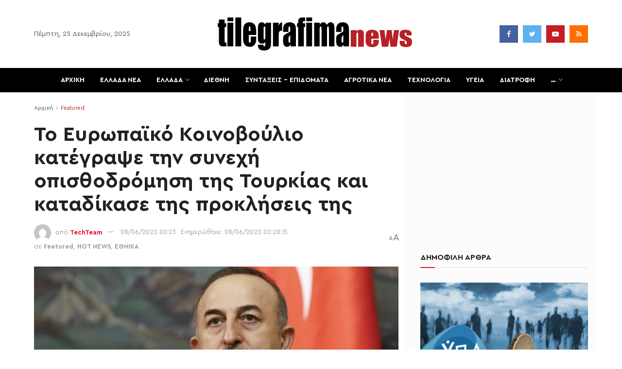

--- FILE ---
content_type: text/html; charset=utf-8
request_url: https://www.google.com/recaptcha/api2/aframe
body_size: 266
content:
<!DOCTYPE HTML><html><head><meta http-equiv="content-type" content="text/html; charset=UTF-8"></head><body><script nonce="nVu1ez46m0BcmRzjMRNPcw">/** Anti-fraud and anti-abuse applications only. See google.com/recaptcha */ try{var clients={'sodar':'https://pagead2.googlesyndication.com/pagead/sodar?'};window.addEventListener("message",function(a){try{if(a.source===window.parent){var b=JSON.parse(a.data);var c=clients[b['id']];if(c){var d=document.createElement('img');d.src=c+b['params']+'&rc='+(localStorage.getItem("rc::a")?sessionStorage.getItem("rc::b"):"");window.document.body.appendChild(d);sessionStorage.setItem("rc::e",parseInt(sessionStorage.getItem("rc::e")||0)+1);localStorage.setItem("rc::h",'1768094176479');}}}catch(b){}});window.parent.postMessage("_grecaptcha_ready", "*");}catch(b){}</script></body></html>

--- FILE ---
content_type: image/svg+xml
request_url: https://tilegrafimanews.gr/wp-content/uploads/2022/03/tilegrafima-logo.svg
body_size: 2878
content:
<?xml version="1.0" encoding="UTF-8" standalone="no"?>
<!DOCTYPE svg PUBLIC "-//W3C//DTD SVG 1.1//EN" "http://www.w3.org/Graphics/SVG/1.1/DTD/svg11.dtd">
<svg width="100%" height="100%" viewBox="0 0 1714 295" version="1.1" xmlns="http://www.w3.org/2000/svg" xmlns:xlink="http://www.w3.org/1999/xlink" xml:space="preserve" xmlns:serif="http://www.serif.com/" style="fill-rule:evenodd;clip-rule:evenodd;stroke-linejoin:round;stroke-miterlimit:2;">
    <g transform="matrix(1,0,0,1,-324.117,-1331.71)">
        <g>
            <g transform="matrix(1.61566,0,0,1.372,-48.2965,-288.722)">
                <g transform="matrix(157.733,0,0,237.626,230.03,1369.04)">
                    <path d="M0.243,-0.734L0.243,-0.632L0.296,-0.632L0.296,-0.53L0.243,-0.53L0.243,-0.183C0.243,-0.14 0.245,-0.117 0.25,-0.112C0.254,-0.107 0.272,-0.104 0.305,-0.104L0.305,-0L0.225,-0C0.18,-0 0.148,-0.002 0.129,-0.006C0.11,-0.009 0.093,-0.018 0.078,-0.031C0.063,-0.045 0.054,-0.06 0.051,-0.078C0.047,-0.095 0.045,-0.136 0.045,-0.201L0.045,-0.53L0.003,-0.53L0.003,-0.632L0.045,-0.632L0.045,-0.734L0.243,-0.734Z" style="fill-rule:nonzero;"/>
                </g>
                <g transform="matrix(157.733,0,0,237.626,278.089,1369.04)">
                    <path d="M0.238,-0.791L0.238,-0.688L0.035,-0.688L0.035,-0.791L0.238,-0.791ZM0.238,-0.648L0.238,-0L0.035,-0L0.035,-0.648L0.238,-0.648Z" style="fill-rule:nonzero;"/>
                </g>
                <g transform="matrix(157.733,0,0,237.626,321.296,1369.04)">
                    <rect x="0.035" y="-0.791" width="0.203" height="0.791"/>
                </g>
                <g transform="matrix(157.733,0,0,237.626,364.503,1369.04)">
                    <path d="M0.482,-0.313L0.227,-0.313L0.227,-0.172C0.227,-0.143 0.229,-0.124 0.233,-0.116C0.237,-0.107 0.245,-0.103 0.257,-0.103C0.272,-0.103 0.282,-0.109 0.287,-0.12C0.292,-0.131 0.295,-0.153 0.295,-0.185L0.295,-0.271L0.482,-0.271L0.482,-0.223C0.482,-0.183 0.479,-0.152 0.474,-0.13C0.469,-0.109 0.458,-0.086 0.439,-0.062C0.42,-0.037 0.397,-0.019 0.368,-0.007C0.34,0.006 0.304,0.012 0.261,0.012C0.22,0.012 0.183,0.006 0.151,-0.006C0.119,-0.018 0.094,-0.035 0.076,-0.056C0.059,-0.077 0.046,-0.1 0.04,-0.125C0.033,-0.15 0.029,-0.187 0.029,-0.235L0.029,-0.424C0.029,-0.481 0.037,-0.526 0.052,-0.558C0.068,-0.591 0.093,-0.616 0.127,-0.634C0.162,-0.651 0.202,-0.66 0.248,-0.66C0.303,-0.66 0.349,-0.649 0.385,-0.628C0.42,-0.607 0.446,-0.579 0.46,-0.545C0.475,-0.51 0.482,-0.461 0.482,-0.398L0.482,-0.313ZM0.284,-0.418L0.284,-0.465C0.284,-0.499 0.282,-0.521 0.279,-0.53C0.275,-0.54 0.268,-0.545 0.257,-0.545C0.243,-0.545 0.235,-0.541 0.231,-0.532C0.228,-0.524 0.227,-0.502 0.227,-0.465L0.227,-0.418L0.284,-0.418Z" style="fill-rule:nonzero;"/>
                </g>
                <g transform="matrix(157.733,0,0,237.626,445.141,1369.04)">
                    <path d="M0.483,-0.648L0.483,-0.149C0.483,-0.082 0.482,-0.038 0.479,-0.018C0.476,0.001 0.465,0.022 0.446,0.044C0.427,0.066 0.401,0.083 0.367,0.094C0.333,0.106 0.291,0.112 0.24,0.112C0.177,0.112 0.126,0.101 0.088,0.08C0.05,0.059 0.031,0.017 0.029,-0.046L0.221,-0.046C0.221,-0.017 0.231,-0.003 0.252,-0.003C0.267,-0.003 0.277,-0.007 0.282,-0.016C0.287,-0.025 0.289,-0.043 0.289,-0.071L0.289,-0.12C0.272,-0.105 0.254,-0.093 0.236,-0.085C0.217,-0.078 0.197,-0.074 0.177,-0.074C0.141,-0.074 0.112,-0.081 0.089,-0.095C0.066,-0.11 0.05,-0.128 0.042,-0.152C0.034,-0.175 0.029,-0.208 0.029,-0.251L0.029,-0.486C0.029,-0.548 0.04,-0.592 0.063,-0.619C0.085,-0.646 0.118,-0.66 0.164,-0.66C0.188,-0.66 0.211,-0.655 0.231,-0.645C0.252,-0.634 0.27,-0.619 0.286,-0.599L0.3,-0.648L0.483,-0.648ZM0.286,-0.476C0.286,-0.506 0.284,-0.525 0.281,-0.533C0.277,-0.541 0.27,-0.545 0.258,-0.545C0.246,-0.545 0.238,-0.54 0.234,-0.531C0.229,-0.522 0.227,-0.503 0.227,-0.476L0.227,-0.258C0.227,-0.229 0.228,-0.211 0.232,-0.202C0.236,-0.193 0.243,-0.189 0.254,-0.189C0.267,-0.189 0.276,-0.194 0.28,-0.205C0.284,-0.215 0.286,-0.239 0.286,-0.275L0.286,-0.476Z" style="fill-rule:nonzero;"/>
                </g>
                <g transform="matrix(157.733,0,0,237.626,526.935,1369.04)">
                    <path d="M0.232,-0.648L0.225,-0.563C0.253,-0.624 0.295,-0.656 0.349,-0.66L0.349,-0.432C0.313,-0.432 0.286,-0.427 0.27,-0.417C0.253,-0.407 0.242,-0.394 0.238,-0.376C0.234,-0.359 0.232,-0.319 0.232,-0.256L0.232,-0L0.035,-0L0.035,-0.648L0.232,-0.648Z" style="fill-rule:nonzero;"/>
                </g>
                <g transform="matrix(157.733,0,0,237.626,583.389,1369.04)">
                    <path d="M0.211,-0.397L0.026,-0.397L0.026,-0.44C0.026,-0.491 0.032,-0.529 0.044,-0.556C0.055,-0.584 0.078,-0.608 0.113,-0.628C0.148,-0.649 0.193,-0.66 0.249,-0.66C0.316,-0.66 0.366,-0.648 0.4,-0.624C0.434,-0.601 0.454,-0.572 0.461,-0.537C0.468,-0.503 0.471,-0.432 0.471,-0.325L0.471,-0L0.279,-0L0.279,-0.058C0.267,-0.035 0.252,-0.017 0.233,-0.006C0.214,0.006 0.191,0.012 0.165,0.012C0.13,0.012 0.098,0.002 0.07,-0.017C0.041,-0.037 0.026,-0.079 0.026,-0.145L0.026,-0.198C0.026,-0.246 0.034,-0.279 0.049,-0.297C0.065,-0.314 0.103,-0.335 0.163,-0.358C0.228,-0.384 0.263,-0.401 0.267,-0.41C0.272,-0.418 0.274,-0.436 0.274,-0.463C0.274,-0.497 0.271,-0.519 0.266,-0.53C0.261,-0.54 0.253,-0.545 0.241,-0.545C0.228,-0.545 0.22,-0.541 0.216,-0.532C0.213,-0.523 0.211,-0.501 0.211,-0.465L0.211,-0.397ZM0.274,-0.308C0.242,-0.285 0.224,-0.266 0.219,-0.25C0.214,-0.234 0.211,-0.212 0.211,-0.183C0.211,-0.149 0.214,-0.127 0.218,-0.118C0.222,-0.108 0.231,-0.103 0.244,-0.103C0.257,-0.103 0.265,-0.107 0.268,-0.115C0.272,-0.122 0.274,-0.142 0.274,-0.175L0.274,-0.308Z" style="fill-rule:nonzero;"/>
                </g>
                <g transform="matrix(157.733,0,0,237.626,662.871,1369.04)">
                    <path d="M0.525,-0.791L0.525,-0.688L0.322,-0.688L0.322,-0.791L0.525,-0.791ZM0.287,-0.791L0.287,-0.69C0.246,-0.69 0.222,-0.689 0.215,-0.685C0.207,-0.681 0.204,-0.67 0.204,-0.653L0.204,-0.632L0.287,-0.632L0.287,-0.53L0.24,-0.53L0.24,-0L0.042,-0L0.042,-0.53L0.002,-0.53L0.002,-0.632L0.042,-0.632C0.042,-0.675 0.044,-0.703 0.047,-0.718C0.05,-0.732 0.057,-0.745 0.069,-0.756C0.08,-0.767 0.096,-0.776 0.117,-0.782C0.138,-0.788 0.17,-0.791 0.214,-0.791L0.287,-0.791ZM0.525,-0.648L0.525,-0L0.322,-0L0.322,-0.648L0.525,-0.648Z" style="fill-rule:nonzero;"/>
                </g>
                <g transform="matrix(157.733,0,0,237.626,751.288,1369.04)">
                    <path d="M0.23,-0.648L0.227,-0.586C0.242,-0.611 0.26,-0.629 0.281,-0.641C0.302,-0.654 0.326,-0.66 0.354,-0.66C0.406,-0.66 0.448,-0.635 0.478,-0.586C0.495,-0.611 0.513,-0.629 0.534,-0.641C0.555,-0.654 0.578,-0.66 0.604,-0.66C0.637,-0.66 0.665,-0.652 0.687,-0.635C0.709,-0.619 0.723,-0.599 0.729,-0.575C0.735,-0.552 0.738,-0.514 0.738,-0.46L0.738,-0L0.547,-0L0.547,-0.422C0.547,-0.478 0.545,-0.512 0.541,-0.525C0.538,-0.538 0.529,-0.545 0.515,-0.545C0.501,-0.545 0.492,-0.538 0.488,-0.525C0.484,-0.512 0.482,-0.478 0.482,-0.422L0.482,-0L0.291,-0L0.291,-0.412C0.291,-0.475 0.289,-0.513 0.286,-0.526C0.283,-0.539 0.274,-0.545 0.26,-0.545C0.251,-0.545 0.244,-0.542 0.238,-0.535C0.232,-0.528 0.228,-0.52 0.228,-0.51C0.227,-0.501 0.227,-0.48 0.227,-0.449L0.227,-0L0.035,-0L0.035,-0.648L0.23,-0.648Z" style="fill-rule:nonzero;"/>
                </g>
                <g transform="matrix(157.733,0,0,237.626,872.9,1369.04)">
                    <path d="M0.211,-0.397L0.026,-0.397L0.026,-0.44C0.026,-0.491 0.032,-0.529 0.044,-0.556C0.055,-0.584 0.078,-0.608 0.113,-0.628C0.148,-0.649 0.193,-0.66 0.249,-0.66C0.316,-0.66 0.366,-0.648 0.4,-0.624C0.434,-0.601 0.454,-0.572 0.461,-0.537C0.468,-0.503 0.471,-0.432 0.471,-0.325L0.471,-0L0.279,-0L0.279,-0.058C0.267,-0.035 0.252,-0.017 0.233,-0.006C0.214,0.006 0.191,0.012 0.165,0.012C0.13,0.012 0.098,0.002 0.07,-0.017C0.041,-0.037 0.026,-0.079 0.026,-0.145L0.026,-0.198C0.026,-0.246 0.034,-0.279 0.049,-0.297C0.065,-0.314 0.103,-0.335 0.163,-0.358C0.228,-0.384 0.263,-0.401 0.267,-0.41C0.272,-0.418 0.274,-0.436 0.274,-0.463C0.274,-0.497 0.271,-0.519 0.266,-0.53C0.261,-0.54 0.253,-0.545 0.241,-0.545C0.228,-0.545 0.22,-0.541 0.216,-0.532C0.213,-0.523 0.211,-0.501 0.211,-0.465L0.211,-0.397ZM0.274,-0.308C0.242,-0.285 0.224,-0.266 0.219,-0.25C0.214,-0.234 0.211,-0.212 0.211,-0.183C0.211,-0.149 0.214,-0.127 0.218,-0.118C0.222,-0.108 0.231,-0.103 0.244,-0.103C0.257,-0.103 0.265,-0.107 0.268,-0.115C0.272,-0.122 0.274,-0.142 0.274,-0.175L0.274,-0.308Z" style="fill-rule:nonzero;"/>
                </g>
            </g>
            <g transform="matrix(1.61566,0,0,0.968804,1116.51,266.6)">
                <g transform="matrix(157.733,0,0,237.626,230.03,1369.04)">
                    <path d="M0.236,-0.648L0.232,-0.588C0.247,-0.612 0.264,-0.63 0.285,-0.642C0.306,-0.654 0.329,-0.66 0.356,-0.66C0.39,-0.66 0.418,-0.652 0.439,-0.636C0.461,-0.62 0.475,-0.6 0.481,-0.575C0.487,-0.551 0.49,-0.511 0.49,-0.454L0.49,-0L0.293,-0L0.293,-0.449C0.293,-0.493 0.292,-0.521 0.289,-0.53C0.286,-0.54 0.278,-0.545 0.264,-0.545C0.25,-0.545 0.241,-0.539 0.238,-0.528C0.234,-0.517 0.232,-0.487 0.232,-0.438L0.232,-0L0.035,-0L0.035,-0.648L0.236,-0.648Z" style="fill:rgb(183,32,37);fill-rule:nonzero;"/>
                </g>
                <g transform="matrix(157.733,0,0,237.626,312.516,1369.04)">
                    <path d="M0.482,-0.313L0.227,-0.313L0.227,-0.172C0.227,-0.143 0.229,-0.124 0.233,-0.116C0.237,-0.107 0.245,-0.103 0.257,-0.103C0.272,-0.103 0.282,-0.109 0.287,-0.12C0.292,-0.131 0.295,-0.153 0.295,-0.185L0.295,-0.271L0.482,-0.271L0.482,-0.223C0.482,-0.183 0.479,-0.152 0.474,-0.13C0.469,-0.109 0.458,-0.086 0.439,-0.062C0.42,-0.037 0.397,-0.019 0.368,-0.007C0.34,0.006 0.304,0.012 0.261,0.012C0.22,0.012 0.183,0.006 0.151,-0.006C0.119,-0.018 0.094,-0.035 0.076,-0.056C0.059,-0.077 0.046,-0.1 0.04,-0.125C0.033,-0.15 0.029,-0.187 0.029,-0.235L0.029,-0.424C0.029,-0.481 0.037,-0.526 0.052,-0.558C0.068,-0.591 0.093,-0.616 0.127,-0.634C0.162,-0.651 0.202,-0.66 0.248,-0.66C0.303,-0.66 0.349,-0.649 0.385,-0.628C0.42,-0.607 0.446,-0.579 0.46,-0.545C0.475,-0.51 0.482,-0.461 0.482,-0.398L0.482,-0.313ZM0.284,-0.418L0.284,-0.465C0.284,-0.499 0.282,-0.521 0.279,-0.53C0.275,-0.54 0.268,-0.545 0.257,-0.545C0.243,-0.545 0.235,-0.541 0.231,-0.532C0.228,-0.524 0.227,-0.502 0.227,-0.465L0.227,-0.418L0.284,-0.418Z" style="fill:rgb(183,32,37);fill-rule:nonzero;"/>
                </g>
                <g transform="matrix(157.733,0,0,237.626,393.154,1369.04)">
                    <path d="M0.672,-0.648L0.594,-0L0.379,-0C0.368,-0.079 0.354,-0.183 0.339,-0.313C0.334,-0.256 0.326,-0.199 0.317,-0.141L0.295,-0L0.081,-0L-0.003,-0.648L0.167,-0.648C0.168,-0.631 0.183,-0.507 0.21,-0.277C0.212,-0.301 0.227,-0.424 0.254,-0.648L0.417,-0.648L0.458,-0.277C0.464,-0.385 0.479,-0.509 0.502,-0.648L0.672,-0.648Z" style="fill:rgb(183,32,37);fill-rule:nonzero;"/>
                </g>
                <g transform="matrix(157.733,0,0,237.626,498.746,1369.04)">
                    <path d="M0.438,-0.441L0.263,-0.441L0.263,-0.476C0.263,-0.506 0.261,-0.525 0.258,-0.533C0.255,-0.541 0.246,-0.545 0.232,-0.545C0.221,-0.545 0.213,-0.541 0.208,-0.534C0.202,-0.527 0.199,-0.516 0.199,-0.501C0.199,-0.481 0.201,-0.467 0.203,-0.457C0.206,-0.448 0.214,-0.438 0.228,-0.427C0.242,-0.416 0.271,-0.4 0.313,-0.378C0.371,-0.35 0.408,-0.324 0.426,-0.299C0.444,-0.275 0.453,-0.239 0.453,-0.191C0.453,-0.139 0.446,-0.099 0.433,-0.072C0.419,-0.045 0.396,-0.024 0.364,-0.01C0.332,0.004 0.293,0.012 0.248,0.012C0.198,0.012 0.155,0.004 0.119,-0.012C0.084,-0.027 0.059,-0.049 0.046,-0.075C0.033,-0.102 0.026,-0.142 0.026,-0.196L0.026,-0.228L0.201,-0.228L0.201,-0.187C0.201,-0.152 0.203,-0.129 0.207,-0.119C0.212,-0.108 0.22,-0.103 0.233,-0.103C0.247,-0.103 0.257,-0.107 0.263,-0.114C0.268,-0.121 0.271,-0.135 0.271,-0.158C0.271,-0.189 0.267,-0.208 0.26,-0.216C0.253,-0.224 0.215,-0.247 0.146,-0.285C0.088,-0.318 0.052,-0.347 0.04,-0.374C0.027,-0.4 0.021,-0.432 0.021,-0.468C0.021,-0.52 0.027,-0.558 0.041,-0.583C0.055,-0.607 0.078,-0.626 0.111,-0.64C0.143,-0.653 0.181,-0.66 0.225,-0.66C0.268,-0.66 0.304,-0.654 0.334,-0.643C0.364,-0.632 0.387,-0.618 0.404,-0.6C0.42,-0.582 0.429,-0.566 0.433,-0.55C0.436,-0.535 0.438,-0.511 0.438,-0.479L0.438,-0.441Z" style="fill:rgb(183,32,37);fill-rule:nonzero;"/>
                </g>
            </g>
        </g>
    </g>
</svg>


--- FILE ---
content_type: application/javascript; charset=utf-8
request_url: https://fundingchoicesmessages.google.com/f/AGSKWxV-d96FvPkq4A1cVcXsBIpaph4_1B90lEfLhYtL8v0srV5FUa43HXQJVq3QEGtsru_V_ocNnOnOZzEGMTjjIznuLNtk9euMnDeYpyavNMic1pxAwGtDaIkWoS9lsLiPgrrquGQz4n9IxOEMZFD1d3e2tLPxnk-GaBot2tzI1jTi5bfWgWPnzhzjjPP5/_-book-ad-/googleadiframe_/ad2/index./mDialogAdModule./cds.ad.
body_size: -1285
content:
window['07cb6efb-0e2b-4cbe-8436-234a0afb8101'] = true;